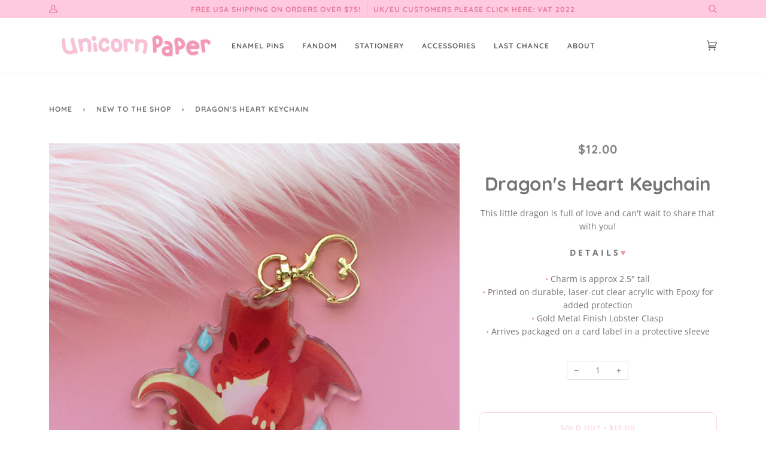

--- FILE ---
content_type: text/css
request_url: https://www.unicornpaper.com/cdn/shop/t/4/assets/font-settings.css?v=1761630123691086371759260472
body_size: 123
content:
@font-face{font-family:Quicksand;font-weight:700;font-style:normal;font-display:swap;src:url(//www.unicornpaper.com/cdn/fonts/quicksand/quicksand_n7.d375fe11182475f82f7bb6306a0a0e4018995610.woff2?h1=dW5pY29ybnBhcGVyLmNvbQ&h2=dW5pY29ybi1wYXBlci5hY2NvdW50Lm15c2hvcGlmeS5jb20&hmac=77a2fcffda29b43866e133ee91559feb8465e42fe01093e067fd57f7348a364c) format("woff2"),url(//www.unicornpaper.com/cdn/fonts/quicksand/quicksand_n7.8ac2ae2fc4b90ef79aaa7aedb927d39f9f9aa3f4.woff?h1=dW5pY29ybnBhcGVyLmNvbQ&h2=dW5pY29ybi1wYXBlci5hY2NvdW50Lm15c2hvcGlmeS5jb20&hmac=129fb6362f2475cc0f8c4bd0bbcfeed19d1cad1213c58115429265b7e4628124) format("woff")}@font-face{font-family:Open Sans;font-weight:400;font-style:normal;font-display:swap;src:url(//www.unicornpaper.com/cdn/fonts/open_sans/opensans_n4.c32e4d4eca5273f6d4ee95ddf54b5bbb75fc9b61.woff2?h1=dW5pY29ybnBhcGVyLmNvbQ&h2=dW5pY29ybi1wYXBlci5hY2NvdW50Lm15c2hvcGlmeS5jb20&hmac=95fedcbd9e6f3c644a777b567c3907802c9873b00b7b02aeabd0fb2fdcb2bc07) format("woff2"),url(//www.unicornpaper.com/cdn/fonts/open_sans/opensans_n4.5f3406f8d94162b37bfa232b486ac93ee892406d.woff?h1=dW5pY29ybnBhcGVyLmNvbQ&h2=dW5pY29ybi1wYXBlci5hY2NvdW50Lm15c2hvcGlmeS5jb20&hmac=9cec48185a360fc4a4859dda3b41eb27a5e632775d74fbb6d7b13402de9fd796) format("woff")}@font-face{font-family:Quicksand;font-weight:700;font-style:normal;font-display:swap;src:url(//www.unicornpaper.com/cdn/fonts/quicksand/quicksand_n7.d375fe11182475f82f7bb6306a0a0e4018995610.woff2?h1=dW5pY29ybnBhcGVyLmNvbQ&h2=dW5pY29ybi1wYXBlci5hY2NvdW50Lm15c2hvcGlmeS5jb20&hmac=77a2fcffda29b43866e133ee91559feb8465e42fe01093e067fd57f7348a364c) format("woff2"),url(//www.unicornpaper.com/cdn/fonts/quicksand/quicksand_n7.8ac2ae2fc4b90ef79aaa7aedb927d39f9f9aa3f4.woff?h1=dW5pY29ybnBhcGVyLmNvbQ&h2=dW5pY29ybi1wYXBlci5hY2NvdW50Lm15c2hvcGlmeS5jb20&hmac=129fb6362f2475cc0f8c4bd0bbcfeed19d1cad1213c58115429265b7e4628124) format("woff")}@font-face{font-family:Open Sans;font-weight:700;font-style:normal;font-display:swap;src:url(//www.unicornpaper.com/cdn/fonts/open_sans/opensans_n7.a9393be1574ea8606c68f4441806b2711d0d13e4.woff2?h1=dW5pY29ybnBhcGVyLmNvbQ&h2=dW5pY29ybi1wYXBlci5hY2NvdW50Lm15c2hvcGlmeS5jb20&hmac=a56ea51a0928915b37efaaf38732a80206220bdeb02b53982ccc3c95bb2afca7) format("woff2"),url(//www.unicornpaper.com/cdn/fonts/open_sans/opensans_n7.7b8af34a6ebf52beb1a4c1d8c73ad6910ec2e553.woff?h1=dW5pY29ybnBhcGVyLmNvbQ&h2=dW5pY29ybi1wYXBlci5hY2NvdW50Lm15c2hvcGlmeS5jb20&hmac=7c125f152b395c173a6c445baf68edb4d973994e853f3d65354d4c68b9372111) format("woff")}@font-face{font-family:Open Sans;font-weight:400;font-style:italic;font-display:swap;src:url(//www.unicornpaper.com/cdn/fonts/open_sans/opensans_i4.6f1d45f7a46916cc95c694aab32ecbf7509cbf33.woff2?h1=dW5pY29ybnBhcGVyLmNvbQ&h2=dW5pY29ybi1wYXBlci5hY2NvdW50Lm15c2hvcGlmeS5jb20&hmac=10e3e34fb7ae31f3e3e2b930415957566056933774600a6814c89fffc6d3af0a) format("woff2"),url(//www.unicornpaper.com/cdn/fonts/open_sans/opensans_i4.4efaa52d5a57aa9a57c1556cc2b7465d18839daa.woff?h1=dW5pY29ybnBhcGVyLmNvbQ&h2=dW5pY29ybi1wYXBlci5hY2NvdW50Lm15c2hvcGlmeS5jb20&hmac=e03e5b6392b95b9be3a3eb5899bc9febbf5f2f9a030bf0d0d7f04f7944acf1b7) format("woff")}@font-face{font-family:Open Sans;font-weight:700;font-style:italic;font-display:swap;src:url(//www.unicornpaper.com/cdn/fonts/open_sans/opensans_i7.916ced2e2ce15f7fcd95d196601a15e7b89ee9a4.woff2?h1=dW5pY29ybnBhcGVyLmNvbQ&h2=dW5pY29ybi1wYXBlci5hY2NvdW50Lm15c2hvcGlmeS5jb20&hmac=8aa3483266219ec0b39389c776d405e4b408cb61ac5bcd5468c8699b018cd959) format("woff2"),url(//www.unicornpaper.com/cdn/fonts/open_sans/opensans_i7.99a9cff8c86ea65461de497ade3d515a98f8b32a.woff?h1=dW5pY29ybnBhcGVyLmNvbQ&h2=dW5pY29ybi1wYXBlci5hY2NvdW50Lm15c2hvcGlmeS5jb20&hmac=a0fe2a084ed1d7469d3a655cf37afd3e1de21ac903b880097886a56742b37d07) format("woff")}
/*# sourceMappingURL=/cdn/shop/t/4/assets/font-settings.css.map?v=1761630123691086371759260472 */
